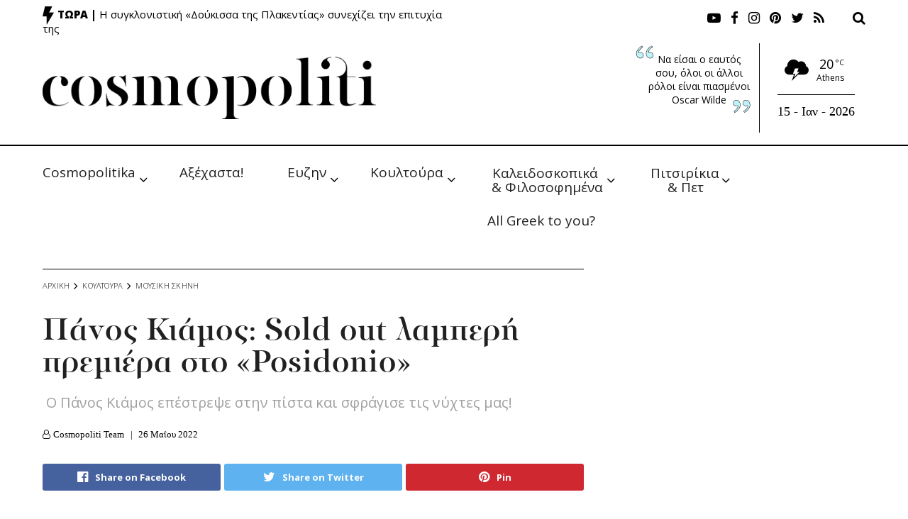

--- FILE ---
content_type: text/html; charset=utf-8
request_url: https://www.google.com/recaptcha/api2/aframe
body_size: 265
content:
<!DOCTYPE HTML><html><head><meta http-equiv="content-type" content="text/html; charset=UTF-8"></head><body><script nonce="H1sF63g_gHpt-e9bGFndHA">/** Anti-fraud and anti-abuse applications only. See google.com/recaptcha */ try{var clients={'sodar':'https://pagead2.googlesyndication.com/pagead/sodar?'};window.addEventListener("message",function(a){try{if(a.source===window.parent){var b=JSON.parse(a.data);var c=clients[b['id']];if(c){var d=document.createElement('img');d.src=c+b['params']+'&rc='+(localStorage.getItem("rc::a")?sessionStorage.getItem("rc::b"):"");window.document.body.appendChild(d);sessionStorage.setItem("rc::e",parseInt(sessionStorage.getItem("rc::e")||0)+1);localStorage.setItem("rc::h",'1768493974021');}}}catch(b){}});window.parent.postMessage("_grecaptcha_ready", "*");}catch(b){}</script></body></html>

--- FILE ---
content_type: application/javascript
request_url: https://cosmopoliti.com/wp-content/themes/jnews-child/assets/js/scripts-dist.js?ver=1.0.0
body_size: 872
content:
"use strict";jQuery(document).ready(function(t){function e(){t(".single-post .content-inner img").each(function(){var e=t(this).closest("a");if(t(this).prev().hasClass("sharer")){e.wrap("<div class='image-sharer'></div>");var a=e.parent();e.find(".sharer").appendTo(a).fadeIn()}}),t("body").on("click",".sharer > span",function(){window.open(t(this).attr("data-href"),"_blank")})}function a(){t(".widget .jeg_carousel_post").trigger("destroy.owl.carousel"),t(".widget .jeg_carousel_post").each(function(){var e=t(this),a={nav:e.data("nav"),autoplay:e.data("autoplay"),delay:e.data("delay"),items:e.data("items"),margin:e.data("margin")};e.owlCarousel({autoHeight:!0,autoplay:a.autoplay,autoplayTimeout:a.delay,lazyLoad:!0,margin:a.margin,nav:a.nav,navText:[],responsiveClass:!0,responsive:{0:{items:1},768:{items:2},1024:{items:3}},onInitialized:function(){e.parent().find(".jeg_carousel_placeholder").hide()}})})}t(".authors-feed-posts").owlCarousel({center:!0,loop:!0,nav:!0,navText:["",""],startPosition:2,responsive:{0:{items:1},768:{items:4},1024:{items:6}},onInitialized:function(){let e=0;t(".authors-feed-posts .author-post .author-name").each(function(){let a=t(this).height();a>e&&(e=a)}),t(".authors-feed-posts .author-post .author-name").height(e)}}),t(".jeg_stickybar .jeg_nav_row .sticky-logo").width()<=0&&t(".jeg_stickybar .jeg_nav_row").prepend('\n\t\t\t<div class="jeg_nav_col jeg_nav_normal sticky-logo">\n\t      <div class="item_wrap">\n\t\t\t\t\t<div class="jeg_nav_item">\n\t    \t\t\t<a href="https://cosmopoliti.com"><img src="https://cosmopoliti.com/wp-content/themes/jnews-child/assets/img/sticky-monogram.png"></a>\n\t\t\t\t\t</div>\n\t\t\t\t</div>\n\t\t\t</div>\n\t\t'),t(".home").length&&t(".categories-section").each(function(){let e=0,a=0;t(this).find(".elementor-column").each(function(){let s=t(this).find(".jeg_posts > article").height(),i=t(this).find(".jeg_posts > .jeg_postsmall > article").first().height();s>e&&(e=s),i>a&&(a=i)}),t(this).find(".elementor-column .jeg_posts > article").css("min-height",e),t(this).find(".elementor-column .jeg_posts > .jeg_postsmall > article").css("min-height",a)}),t(".single-post").length&&e(),a(),t(".jeg_cat_title").wrapInner("<span></span>"),t(document).ajaxComplete(function(t,s,i){e(),s.responseText.includes("post-autoload")&&a()})});